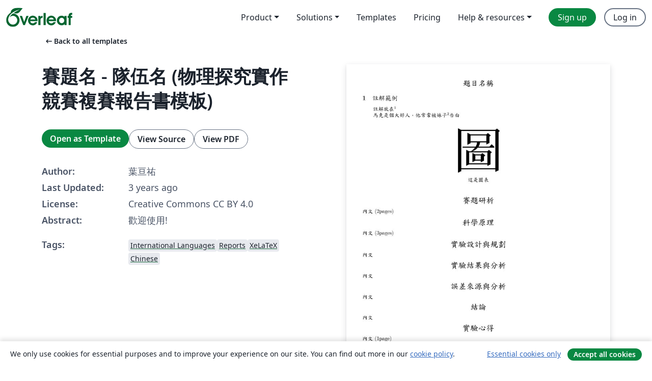

--- FILE ---
content_type: text/html; charset=utf-8
request_url: https://www.overleaf.com/latex/templates/sai-ti-ming-dui-wu-ming-wu-li-tan-jiu-shi-zuo-jing-sai-fu-sai-bao-gao-shu-mo-ban/hvnmzxrmjfsy
body_size: 12297
content:
<!DOCTYPE html><html lang="en"><head><title translate="no">賽題名 - 隊伍名 (物理探究實作競賽複賽報告書模板) - Overleaf, Online LaTeX Editor</title><meta name="twitter:title" content="賽題名 - 隊伍名 (物理探究實作競賽複賽報告書模板)"><meta name="og:title" content="賽題名 - 隊伍名 (物理探究實作競賽複賽報告書模板)"><meta name="description" content="歡迎使用!"><meta itemprop="description" content="歡迎使用!"><meta itemprop="image" content="https://writelatex.s3.amazonaws.com/published_ver/29547.jpeg?X-Amz-Expires=14400&amp;X-Amz-Date=20260130T225416Z&amp;X-Amz-Algorithm=AWS4-HMAC-SHA256&amp;X-Amz-Credential=AKIAWJBOALPNFPV7PVH5/20260130/us-east-1/s3/aws4_request&amp;X-Amz-SignedHeaders=host&amp;X-Amz-Signature=e1272e3a514b76de18f6f509902c5e6809e9b68fbea8b6042a4a4f8342bd4e58"><meta name="image" content="https://writelatex.s3.amazonaws.com/published_ver/29547.jpeg?X-Amz-Expires=14400&amp;X-Amz-Date=20260130T225416Z&amp;X-Amz-Algorithm=AWS4-HMAC-SHA256&amp;X-Amz-Credential=AKIAWJBOALPNFPV7PVH5/20260130/us-east-1/s3/aws4_request&amp;X-Amz-SignedHeaders=host&amp;X-Amz-Signature=e1272e3a514b76de18f6f509902c5e6809e9b68fbea8b6042a4a4f8342bd4e58"><meta itemprop="name" content="Overleaf, the Online LaTeX Editor"><meta name="twitter:card" content="summary"><meta name="twitter:site" content="@overleaf"><meta name="twitter:description" content="An online LaTeX editor that’s easy to use. No installation, real-time collaboration, version control, hundreds of LaTeX templates, and more."><meta name="twitter:image" content="https://cdn.overleaf.com/img/ol-brand/overleaf_og_logo.png"><meta property="fb:app_id" content="400474170024644"><meta property="og:description" content="An online LaTeX editor that’s easy to use. No installation, real-time collaboration, version control, hundreds of LaTeX templates, and more."><meta property="og:image" content="https://cdn.overleaf.com/img/ol-brand/overleaf_og_logo.png"><meta property="og:type" content="website"><meta name="viewport" content="width=device-width, initial-scale=1.0, user-scalable=yes"><link rel="icon" sizes="32x32" href="https://cdn.overleaf.com/favicon-32x32.png"><link rel="icon" sizes="16x16" href="https://cdn.overleaf.com/favicon-16x16.png"><link rel="icon" href="https://cdn.overleaf.com/favicon.svg" type="image/svg+xml"><link rel="apple-touch-icon" href="https://cdn.overleaf.com/apple-touch-icon.png"><link rel="mask-icon" href="https://cdn.overleaf.com/mask-favicon.svg" color="#046530"><link rel="canonical" href="https://www.overleaf.com/latex/templates/sai-ti-ming-dui-wu-ming-wu-li-tan-jiu-shi-zuo-jing-sai-fu-sai-bao-gao-shu-mo-ban/hvnmzxrmjfsy"><link rel="manifest" href="https://cdn.overleaf.com/web.sitemanifest"><link rel="stylesheet" href="https://cdn.overleaf.com/stylesheets/main-style-7f23c183fb9dcc57cef3.css" id="main-stylesheet"><link rel="alternate" href="https://www.overleaf.com/latex/templates/sai-ti-ming-dui-wu-ming-wu-li-tan-jiu-shi-zuo-jing-sai-fu-sai-bao-gao-shu-mo-ban/hvnmzxrmjfsy" hreflang="en"><link rel="alternate" href="https://cs.overleaf.com/latex/templates/sai-ti-ming-dui-wu-ming-wu-li-tan-jiu-shi-zuo-jing-sai-fu-sai-bao-gao-shu-mo-ban/hvnmzxrmjfsy" hreflang="cs"><link rel="alternate" href="https://es.overleaf.com/latex/templates/sai-ti-ming-dui-wu-ming-wu-li-tan-jiu-shi-zuo-jing-sai-fu-sai-bao-gao-shu-mo-ban/hvnmzxrmjfsy" hreflang="es"><link rel="alternate" href="https://pt.overleaf.com/latex/templates/sai-ti-ming-dui-wu-ming-wu-li-tan-jiu-shi-zuo-jing-sai-fu-sai-bao-gao-shu-mo-ban/hvnmzxrmjfsy" hreflang="pt"><link rel="alternate" href="https://fr.overleaf.com/latex/templates/sai-ti-ming-dui-wu-ming-wu-li-tan-jiu-shi-zuo-jing-sai-fu-sai-bao-gao-shu-mo-ban/hvnmzxrmjfsy" hreflang="fr"><link rel="alternate" href="https://de.overleaf.com/latex/templates/sai-ti-ming-dui-wu-ming-wu-li-tan-jiu-shi-zuo-jing-sai-fu-sai-bao-gao-shu-mo-ban/hvnmzxrmjfsy" hreflang="de"><link rel="alternate" href="https://sv.overleaf.com/latex/templates/sai-ti-ming-dui-wu-ming-wu-li-tan-jiu-shi-zuo-jing-sai-fu-sai-bao-gao-shu-mo-ban/hvnmzxrmjfsy" hreflang="sv"><link rel="alternate" href="https://tr.overleaf.com/latex/templates/sai-ti-ming-dui-wu-ming-wu-li-tan-jiu-shi-zuo-jing-sai-fu-sai-bao-gao-shu-mo-ban/hvnmzxrmjfsy" hreflang="tr"><link rel="alternate" href="https://it.overleaf.com/latex/templates/sai-ti-ming-dui-wu-ming-wu-li-tan-jiu-shi-zuo-jing-sai-fu-sai-bao-gao-shu-mo-ban/hvnmzxrmjfsy" hreflang="it"><link rel="alternate" href="https://cn.overleaf.com/latex/templates/sai-ti-ming-dui-wu-ming-wu-li-tan-jiu-shi-zuo-jing-sai-fu-sai-bao-gao-shu-mo-ban/hvnmzxrmjfsy" hreflang="zh-CN"><link rel="alternate" href="https://no.overleaf.com/latex/templates/sai-ti-ming-dui-wu-ming-wu-li-tan-jiu-shi-zuo-jing-sai-fu-sai-bao-gao-shu-mo-ban/hvnmzxrmjfsy" hreflang="no"><link rel="alternate" href="https://ru.overleaf.com/latex/templates/sai-ti-ming-dui-wu-ming-wu-li-tan-jiu-shi-zuo-jing-sai-fu-sai-bao-gao-shu-mo-ban/hvnmzxrmjfsy" hreflang="ru"><link rel="alternate" href="https://da.overleaf.com/latex/templates/sai-ti-ming-dui-wu-ming-wu-li-tan-jiu-shi-zuo-jing-sai-fu-sai-bao-gao-shu-mo-ban/hvnmzxrmjfsy" hreflang="da"><link rel="alternate" href="https://ko.overleaf.com/latex/templates/sai-ti-ming-dui-wu-ming-wu-li-tan-jiu-shi-zuo-jing-sai-fu-sai-bao-gao-shu-mo-ban/hvnmzxrmjfsy" hreflang="ko"><link rel="alternate" href="https://ja.overleaf.com/latex/templates/sai-ti-ming-dui-wu-ming-wu-li-tan-jiu-shi-zuo-jing-sai-fu-sai-bao-gao-shu-mo-ban/hvnmzxrmjfsy" hreflang="ja"><link rel="preload" href="https://cdn.overleaf.com/js/en-json-4d290ed6ebcd417b1901.js" as="script" nonce="t/5NAgmmX94jY2WCQu1cpw=="><script type="text/javascript" nonce="t/5NAgmmX94jY2WCQu1cpw==" id="ga-loader" data-ga-token="UA-112092690-1" data-ga-token-v4="G-RV4YBCCCWJ" data-cookie-domain=".overleaf.com" data-session-analytics-id="b5964d69-d3a4-4fa7-83d3-d38649f1d300">var gaSettings = document.querySelector('#ga-loader').dataset;
var gaid = gaSettings.gaTokenV4;
var gaToken = gaSettings.gaToken;
var cookieDomain = gaSettings.cookieDomain;
var sessionAnalyticsId = gaSettings.sessionAnalyticsId;
if(gaid) {
    var additionalGaConfig = sessionAnalyticsId ? { 'user_id': sessionAnalyticsId } : {};
    window.dataLayer = window.dataLayer || [];
    function gtag(){
        dataLayer.push(arguments);
    }
    gtag('js', new Date());
    gtag('config', gaid, { 'anonymize_ip': true, ...additionalGaConfig });
}
if (gaToken) {
    window.ga = window.ga || function () {
        (window.ga.q = window.ga.q || []).push(arguments);
    }, window.ga.l = 1 * new Date();
}
var loadGA = window.olLoadGA = function() {
    if (gaid) {
        var s = document.createElement('script');
        s.setAttribute('async', 'async');
        s.setAttribute('src', 'https://www.googletagmanager.com/gtag/js?id=' + gaid);
        document.querySelector('head').append(s);
    } 
    if (gaToken) {
        (function(i,s,o,g,r,a,m){i['GoogleAnalyticsObject']=r;i[r]=i[r]||function(){
        (i[r].q=i[r].q||[]).push(arguments)},i[r].l=1*new Date();a=s.createElement(o),
        m=s.getElementsByTagName(o)[0];a.async=1;a.src=g;m.parentNode.insertBefore(a,m)
        })(window,document,'script','//www.google-analytics.com/analytics.js','ga');
        ga('create', gaToken, cookieDomain.replace(/^\./, ""));
        ga('set', 'anonymizeIp', true);
        if (sessionAnalyticsId) {
            ga('set', 'userId', sessionAnalyticsId);
        }
        ga('send', 'pageview');
    }
};
// Check if consent given (features/cookie-banner)
var oaCookie = document.cookie.split('; ').find(function(cookie) {
    return cookie.startsWith('oa=');
});
if(oaCookie) {
    var oaCookieValue = oaCookie.split('=')[1];
    if(oaCookieValue === '1') {
        loadGA();
    }
}
</script><meta name="ol-csrfToken" content="6amJjVha-fk9r3okUEy0ufJWA5GBtlPDbru8"><meta name="ol-baseAssetPath" content="https://cdn.overleaf.com/"><meta name="ol-mathJaxPath" content="/js/libs/mathjax-3.2.2/es5/tex-svg-full.js"><meta name="ol-dictionariesRoot" content="/js/dictionaries/0.0.3/"><meta name="ol-usersEmail" content=""><meta name="ol-ab" data-type="json" content="{}"><meta name="ol-user_id"><meta name="ol-i18n" data-type="json" content="{&quot;currentLangCode&quot;:&quot;en&quot;}"><meta name="ol-ExposedSettings" data-type="json" content="{&quot;isOverleaf&quot;:true,&quot;appName&quot;:&quot;Overleaf&quot;,&quot;adminEmail&quot;:&quot;support@overleaf.com&quot;,&quot;dropboxAppName&quot;:&quot;Overleaf&quot;,&quot;ieeeBrandId&quot;:15,&quot;hasAffiliationsFeature&quot;:true,&quot;hasSamlFeature&quot;:true,&quot;samlInitPath&quot;:&quot;/saml/ukamf/init&quot;,&quot;hasLinkUrlFeature&quot;:true,&quot;hasLinkedProjectFileFeature&quot;:true,&quot;hasLinkedProjectOutputFileFeature&quot;:true,&quot;siteUrl&quot;:&quot;https://www.overleaf.com&quot;,&quot;emailConfirmationDisabled&quot;:false,&quot;maxEntitiesPerProject&quot;:2000,&quot;maxUploadSize&quot;:52428800,&quot;projectUploadTimeout&quot;:120000,&quot;recaptchaSiteKey&quot;:&quot;6LebiTwUAAAAAMuPyjA4pDA4jxPxPe2K9_ndL74Q&quot;,&quot;recaptchaDisabled&quot;:{&quot;invite&quot;:true,&quot;login&quot;:false,&quot;passwordReset&quot;:false,&quot;register&quot;:false,&quot;addEmail&quot;:false},&quot;textExtensions&quot;:[&quot;tex&quot;,&quot;latex&quot;,&quot;sty&quot;,&quot;cls&quot;,&quot;bst&quot;,&quot;bib&quot;,&quot;bibtex&quot;,&quot;txt&quot;,&quot;tikz&quot;,&quot;mtx&quot;,&quot;rtex&quot;,&quot;md&quot;,&quot;asy&quot;,&quot;lbx&quot;,&quot;bbx&quot;,&quot;cbx&quot;,&quot;m&quot;,&quot;lco&quot;,&quot;dtx&quot;,&quot;ins&quot;,&quot;ist&quot;,&quot;def&quot;,&quot;clo&quot;,&quot;ldf&quot;,&quot;rmd&quot;,&quot;lua&quot;,&quot;gv&quot;,&quot;mf&quot;,&quot;yml&quot;,&quot;yaml&quot;,&quot;lhs&quot;,&quot;mk&quot;,&quot;xmpdata&quot;,&quot;cfg&quot;,&quot;rnw&quot;,&quot;ltx&quot;,&quot;inc&quot;],&quot;editableFilenames&quot;:[&quot;latexmkrc&quot;,&quot;.latexmkrc&quot;,&quot;makefile&quot;,&quot;gnumakefile&quot;],&quot;validRootDocExtensions&quot;:[&quot;tex&quot;,&quot;Rtex&quot;,&quot;ltx&quot;,&quot;Rnw&quot;],&quot;fileIgnorePattern&quot;:&quot;**/{{__MACOSX,.git,.texpadtmp,.R}{,/**},.!(latexmkrc),*.{dvi,aux,log,toc,out,pdfsync,synctex,synctex(busy),fdb_latexmk,fls,nlo,ind,glo,gls,glg,bbl,blg,doc,docx,gz,swp}}&quot;,&quot;sentryAllowedOriginRegex&quot;:&quot;^(https://[a-z]+\\\\.overleaf.com|https://cdn.overleaf.com|https://compiles.overleafusercontent.com)/&quot;,&quot;sentryDsn&quot;:&quot;https://4f0989f11cb54142a5c3d98b421b930a@app.getsentry.com/34706&quot;,&quot;sentryEnvironment&quot;:&quot;production&quot;,&quot;sentryRelease&quot;:&quot;622e7e8ad2b5493d4c55abc8392fb050a629b015&quot;,&quot;hotjarId&quot;:&quot;5148484&quot;,&quot;hotjarVersion&quot;:&quot;6&quot;,&quot;enableSubscriptions&quot;:true,&quot;gaToken&quot;:&quot;UA-112092690-1&quot;,&quot;gaTokenV4&quot;:&quot;G-RV4YBCCCWJ&quot;,&quot;propensityId&quot;:&quot;propensity-001384&quot;,&quot;cookieDomain&quot;:&quot;.overleaf.com&quot;,&quot;templateLinks&quot;:[{&quot;name&quot;:&quot;Journal articles&quot;,&quot;url&quot;:&quot;/gallery/tagged/academic-journal&quot;,&quot;trackingKey&quot;:&quot;academic-journal&quot;},{&quot;name&quot;:&quot;Books&quot;,&quot;url&quot;:&quot;/gallery/tagged/book&quot;,&quot;trackingKey&quot;:&quot;book&quot;},{&quot;name&quot;:&quot;Formal letters&quot;,&quot;url&quot;:&quot;/gallery/tagged/formal-letter&quot;,&quot;trackingKey&quot;:&quot;formal-letter&quot;},{&quot;name&quot;:&quot;Assignments&quot;,&quot;url&quot;:&quot;/gallery/tagged/homework&quot;,&quot;trackingKey&quot;:&quot;homework-assignment&quot;},{&quot;name&quot;:&quot;Posters&quot;,&quot;url&quot;:&quot;/gallery/tagged/poster&quot;,&quot;trackingKey&quot;:&quot;poster&quot;},{&quot;name&quot;:&quot;Presentations&quot;,&quot;url&quot;:&quot;/gallery/tagged/presentation&quot;,&quot;trackingKey&quot;:&quot;presentation&quot;},{&quot;name&quot;:&quot;Reports&quot;,&quot;url&quot;:&quot;/gallery/tagged/report&quot;,&quot;trackingKey&quot;:&quot;lab-report&quot;},{&quot;name&quot;:&quot;CVs and résumés&quot;,&quot;url&quot;:&quot;/gallery/tagged/cv&quot;,&quot;trackingKey&quot;:&quot;cv&quot;},{&quot;name&quot;:&quot;Theses&quot;,&quot;url&quot;:&quot;/gallery/tagged/thesis&quot;,&quot;trackingKey&quot;:&quot;thesis&quot;},{&quot;name&quot;:&quot;view_all&quot;,&quot;url&quot;:&quot;/latex/templates&quot;,&quot;trackingKey&quot;:&quot;view-all&quot;}],&quot;labsEnabled&quot;:true,&quot;wikiEnabled&quot;:true,&quot;templatesEnabled&quot;:true,&quot;cioWriteKey&quot;:&quot;2530db5896ec00db632a&quot;,&quot;cioSiteId&quot;:&quot;6420c27bb72163938e7d&quot;,&quot;linkedInInsightsPartnerId&quot;:&quot;7472905&quot;}"><meta name="ol-splitTestVariants" data-type="json" content="{&quot;hotjar-marketing&quot;:&quot;default&quot;}"><meta name="ol-splitTestInfo" data-type="json" content="{&quot;hotjar-marketing&quot;:{&quot;phase&quot;:&quot;release&quot;,&quot;badgeInfo&quot;:{&quot;tooltipText&quot;:&quot;&quot;,&quot;url&quot;:&quot;&quot;}}}"><meta name="ol-algolia" data-type="json" content="{&quot;appId&quot;:&quot;SK53GL4JLY&quot;,&quot;apiKey&quot;:&quot;9ac63d917afab223adbd2cd09ad0eb17&quot;,&quot;indexes&quot;:{&quot;wiki&quot;:&quot;learn-wiki&quot;,&quot;gallery&quot;:&quot;gallery-production&quot;}}"><meta name="ol-isManagedAccount" data-type="boolean"><meta name="ol-shouldLoadHotjar" data-type="boolean"></head><body class="website-redesign" data-theme="default"><a class="skip-to-content" href="#main-content">Skip to content</a><nav class="navbar navbar-default navbar-main navbar-expand-lg website-redesign-navbar" aria-label="Primary"><div class="container-fluid navbar-container"><div class="navbar-header"><a class="navbar-brand" href="/" aria-label="Overleaf"><div class="navbar-logo"></div></a></div><button class="navbar-toggler collapsed" id="navbar-toggle-btn" type="button" data-bs-toggle="collapse" data-bs-target="#navbar-main-collapse" aria-controls="navbar-main-collapse" aria-expanded="false" aria-label="Toggle Navigation"><span class="material-symbols" aria-hidden="true" translate="no">menu</span></button><div class="navbar-collapse collapse" id="navbar-main-collapse"><ul class="nav navbar-nav navbar-right ms-auto" role="menubar"><!-- loop over header_extras--><li class="dropdown subdued" role="none"><button class="dropdown-toggle" aria-haspopup="true" aria-expanded="false" data-bs-toggle="dropdown" role="menuitem" event-tracking="menu-expand" event-tracking-mb="true" event-tracking-trigger="click" event-segmentation="{&quot;item&quot;:&quot;product&quot;,&quot;location&quot;:&quot;top-menu&quot;}">Product</button><ul class="dropdown-menu dropdown-menu-end" role="menu"><li role="none"><a class="dropdown-item" role="menuitem" href="/about/features-overview" event-tracking="menu-click" event-tracking-mb="true" event-tracking-trigger="click" event-segmentation='{"item":"premium-features","location":"top-menu"}'>Features</a></li><li role="none"><a class="dropdown-item" role="menuitem" href="/about/ai-features" event-tracking="menu-click" event-tracking-mb="true" event-tracking-trigger="click" event-segmentation='{"item":"ai-features","location":"top-menu"}'>AI</a></li></ul></li><li class="dropdown subdued" role="none"><button class="dropdown-toggle" aria-haspopup="true" aria-expanded="false" data-bs-toggle="dropdown" role="menuitem" event-tracking="menu-expand" event-tracking-mb="true" event-tracking-trigger="click" event-segmentation="{&quot;item&quot;:&quot;solutions&quot;,&quot;location&quot;:&quot;top-menu&quot;}">Solutions</button><ul class="dropdown-menu dropdown-menu-end" role="menu"><li role="none"><a class="dropdown-item" role="menuitem" href="/for/enterprises" event-tracking="menu-click" event-tracking-mb="true" event-tracking-trigger="click" event-segmentation='{"item":"enterprises","location":"top-menu"}'>For business</a></li><li role="none"><a class="dropdown-item" role="menuitem" href="/for/universities" event-tracking="menu-click" event-tracking-mb="true" event-tracking-trigger="click" event-segmentation='{"item":"universities","location":"top-menu"}'>For universities</a></li><li role="none"><a class="dropdown-item" role="menuitem" href="/for/government" event-tracking="menu-click" event-tracking-mb="true" event-tracking-trigger="click" event-segmentation='{"item":"government","location":"top-menu"}'>For government</a></li><li role="none"><a class="dropdown-item" role="menuitem" href="/for/publishers" event-tracking="menu-click" event-tracking-mb="true" event-tracking-trigger="click" event-segmentation='{"item":"publishers","location":"top-menu"}'>For publishers</a></li><li role="none"><a class="dropdown-item" role="menuitem" href="/about/customer-stories" event-tracking="menu-click" event-tracking-mb="true" event-tracking-trigger="click" event-segmentation='{"item":"customer-stories","location":"top-menu"}'>Customer stories</a></li></ul></li><li class="subdued" role="none"><a class="nav-link subdued" role="menuitem" href="/latex/templates" event-tracking="menu-click" event-tracking-mb="true" event-tracking-trigger="click" event-segmentation='{"item":"templates","location":"top-menu"}'>Templates</a></li><li class="subdued" role="none"><a class="nav-link subdued" role="menuitem" href="/user/subscription/plans" event-tracking="menu-click" event-tracking-mb="true" event-tracking-trigger="click" event-segmentation='{"item":"pricing","location":"top-menu"}'>Pricing</a></li><li class="dropdown subdued nav-item-help" role="none"><button class="dropdown-toggle" aria-haspopup="true" aria-expanded="false" data-bs-toggle="dropdown" role="menuitem" event-tracking="menu-expand" event-tracking-mb="true" event-tracking-trigger="click" event-segmentation="{&quot;item&quot;:&quot;help-and-resources&quot;,&quot;location&quot;:&quot;top-menu&quot;}">Help & resources</button><ul class="dropdown-menu dropdown-menu-end" role="menu"><li role="none"><a class="dropdown-item" role="menuitem" href="/learn" event-tracking="menu-click" event-tracking-mb="true" event-tracking-trigger="click" event-segmentation='{"item":"learn","location":"top-menu"}'>Documentation</a></li><li role="none"><a class="dropdown-item" role="menuitem" href="/for/community/resources" event-tracking="menu-click" event-tracking-mb="true" event-tracking-trigger="click" event-segmentation='{"item":"help-guides","location":"top-menu"}'>Help guides</a></li><li role="none"><a class="dropdown-item" role="menuitem" href="/about/why-latex" event-tracking="menu-click" event-tracking-mb="true" event-tracking-trigger="click" event-segmentation='{"item":"why-latex","location":"top-menu"}'>Why LaTeX?</a></li><li role="none"><a class="dropdown-item" role="menuitem" href="/blog" event-tracking="menu-click" event-tracking-mb="true" event-tracking-trigger="click" event-segmentation='{"item":"blog","location":"top-menu"}'>Blog</a></li><li role="none"><a class="dropdown-item" role="menuitem" data-ol-open-contact-form-modal="contact-us" data-bs-target="#contactUsModal" href data-bs-toggle="modal" event-tracking="menu-click" event-tracking-mb="true" event-tracking-trigger="click" event-segmentation='{"item":"contact","location":"top-menu"}'><span>Contact us</span></a></li></ul></li><!-- logged out--><!-- register link--><li class="primary" role="none"><a class="nav-link" role="menuitem" href="/register" event-tracking="menu-click" event-tracking-action="clicked" event-tracking-trigger="click" event-tracking-mb="true" event-segmentation='{"page":"/latex/templates/sai-ti-ming-dui-wu-ming-wu-li-tan-jiu-shi-zuo-jing-sai-fu-sai-bao-gao-shu-mo-ban/hvnmzxrmjfsy","item":"register","location":"top-menu"}'>Sign up</a></li><!-- login link--><li role="none"><a class="nav-link" role="menuitem" href="/login" event-tracking="menu-click" event-tracking-action="clicked" event-tracking-trigger="click" event-tracking-mb="true" event-segmentation='{"page":"/latex/templates/sai-ti-ming-dui-wu-ming-wu-li-tan-jiu-shi-zuo-jing-sai-fu-sai-bao-gao-shu-mo-ban/hvnmzxrmjfsy","item":"login","location":"top-menu"}'>Log in</a></li><!-- projects link and account menu--></ul></div></div></nav><main class="gallery content content-page" id="main-content"><div class="container"><div class="row previous-page-link-container"><div class="col-lg-6"><a class="previous-page-link" href="/latex/templates"><span class="material-symbols material-symbols-rounded" aria-hidden="true" translate="no">arrow_left_alt</span>Back to all templates</a></div></div><div class="row"><div class="col-md-6 template-item-left-section"><div class="row"><div class="col-md-12"><div class="gallery-item-title"><h1 class="h2">賽題名 - 隊伍名 (物理探究實作競賽複賽報告書模板)</h1></div></div></div><div class="row cta-links-container"><div class="col-md-12 cta-links"><a class="btn btn-primary cta-link" href="/project/new/template/29547?id=1128009013&amp;latexEngine=xelatex&amp;mainFile=main.tex&amp;templateName=%E8%B3%BD%E9%A1%8C%E5%90%8D+-+%E9%9A%8A%E4%BC%8D%E5%90%8D+%28%E7%89%A9%E7%90%86%E6%8E%A2%E7%A9%B6%E5%AF%A6%E4%BD%9C%E7%AB%B6%E8%B3%BD%E8%A4%87%E8%B3%BD%E5%A0%B1%E5%91%8A%E6%9B%B8%E6%A8%A1%E6%9D%BF%29&amp;texImage=texlive-full%3A2025.1" event-tracking-mb="true" event-tracking="gallery-open-template" event-tracking-trigger="click">Open as Template</a><button class="btn btn-secondary cta-link" data-bs-toggle="modal" data-bs-target="#modalViewSource" event-tracking-mb="true" event-tracking="gallery-view-source" event-tracking-trigger="click">View Source</button><a class="btn btn-secondary cta-link" href="/latex/templates/sai-ti-ming-dui-wu-ming-wu-li-tan-jiu-shi-zuo-jing-sai-fu-sai-bao-gao-shu-mo-ban/hvnmzxrmjfsy.pdf" target="_blank" event-tracking-mb="true" event-tracking="gallery-download-pdf" event-tracking-trigger="click">View PDF</a></div></div><div class="template-details-container"><div class="template-detail"><div><b>Author:</b></div><div>葉亘祐</div></div><div class="template-detail"><div><b>Last Updated:</b></div><div><span data-bs-toggle="tooltip" data-bs-placement="bottom" data-timestamp-for-title="1685194865">3 years ago</span></div></div><div class="template-detail"><div><b>License:</b></div><div>Creative Commons CC BY 4.0</div></div><div class="template-detail"><div><b>Abstract:</b></div><div class="gallery-abstract" data-ol-mathjax>歡迎使用!</div></div><div class="template-detail tags"><div><b>Tags:</b></div><div><div class="badge-link-list"><a class="badge-link badge-link-light" href="/gallery/tagged/international-languages"><span class="badge text-dark bg-light"><span class="badge-content" data-badge-tooltip data-bs-placement="bottom" data-bs-title="International Languages">International Languages</span></span></a><a class="badge-link badge-link-light" href="/gallery/tagged/report"><span class="badge text-dark bg-light"><span class="badge-content" data-badge-tooltip data-bs-placement="bottom" data-bs-title="Reports">Reports</span></span></a><a class="badge-link badge-link-light" href="/gallery/tagged/xelatex"><span class="badge text-dark bg-light"><span class="badge-content" data-badge-tooltip data-bs-placement="bottom" data-bs-title="XeLaTeX">XeLaTeX</span></span></a><a class="badge-link badge-link-light" href="/gallery/tagged/chinese"><span class="badge text-dark bg-light"><span class="badge-content" data-badge-tooltip data-bs-placement="bottom" data-bs-title="Chinese">Chinese</span></span></a></div></div></div></div></div><div class="col-md-6 template-item-right-section"><div class="entry"><div class="row"><div class="col-md-12"><div class="gallery-large-pdf-preview"><img src="https://writelatex.s3.amazonaws.com/published_ver/29547.jpeg?X-Amz-Expires=14400&amp;X-Amz-Date=20260130T225416Z&amp;X-Amz-Algorithm=AWS4-HMAC-SHA256&amp;X-Amz-Credential=AKIAWJBOALPNFPV7PVH5/20260130/us-east-1/s3/aws4_request&amp;X-Amz-SignedHeaders=host&amp;X-Amz-Signature=e1272e3a514b76de18f6f509902c5e6809e9b68fbea8b6042a4a4f8342bd4e58" alt="賽題名 - 隊伍名 (物理探究實作競賽複賽報告書模板)"></div></div></div></div></div></div><div class="row section-row"><div class="col-md-12"><div class="begin-now-card"><div class="card card-pattern"><div class="card-body"><p class="dm-mono"><span class="font-size-display-xs"><span class="text-purple-bright">\begin</span><wbr><span class="text-green-bright">{</span><span>now</span><span class="text-green-bright">}</span></span></p><p>Discover why over 25 million people worldwide trust Overleaf with their work.</p><p class="card-links"><a class="btn btn-primary card-link" href="/register">Sign up for free</a><a class="btn card-link btn-secondary" href="/user/subscription/plans">Explore all plans</a></p></div></div></div></div></div></div></main><div class="modal fade" id="modalViewSource" tabindex="-1" role="dialog" aria-labelledby="modalViewSourceTitle" aria-hidden="true"><div class="modal-dialog" role="document"><div class="modal-content"><div class="modal-header"><h3 class="modal-title" id="modalViewSourceTitle">Source</h3><button class="btn-close" type="button" data-bs-dismiss="modal" aria-label="Close"></button></div><div class="modal-body"><pre><code>\documentclass{article}
\usepackage{graphicx} 
\usepackage{xeCJK}
\usepackage{setspace} 
\usepackage{type1cm}
\usepackage{indentfirst} 
\setlength\parindent{24pt} 
\singlespacing
\usepackage[top=1.27cm,bottom=1.27cm,left=1.27cm,right=1.27cm,a4paper]{geometry}
\setCJKmainfont{標楷體.ttc} %切換字體照左方名稱打

\begin{document}

\begin{center}
    \begin{LARGE}
    題目名稱
    \end{LARGE}
\end{center}

%%%%%%%%%%註解範例%%%%%%%%%%%%
\section{註解範例}
\begin{large}

    註解放在\footnote{註解}

    %範例
    馬克是個大好人，他常常被妹子\footnote{辭典檢視[妹子: ㄇㄟˋ ˙ㄗ] - 教育部《重編國語辭典修訂本》2021}告白
    
    %十二、參考資料來源之標註，必須於該引用文字結尾處，以註腳方式標示於該頁下方，需清楚標示參考資料之作者、文章名稱、期刊名稱或書籍名稱或網頁網址、期刊卷期或書籍章節、頁次、年份等資訊。
\end{large}
%%%%%%%%%%註解範例%%%%%%%%%%%%

%%%%%%%%%%圖表範例%%%%%%%%%%%%
\begin{figure}[h]
    \centering
    \centerline{\includegraphics[scale=0.1]{圖.png}} 
    \begin{center}
    \fontsize{12pt}
        0這是圖表
    \end{center}
\end{figure}
%%%%%%%%%%圖表範例%%%%%%%%%%%%


%%%%%%%%%%%%%%這是%%%%%%%%%%%%
%%%%%%%%%%%%%%內文%%%%%%%%%%%%

\begin{center}
\fontsize{18pt}
     0賽題研析
\end{center}
\begin{large}
    內文(2pages)
\end{large}

\begin{center}
\fontsize{18pt}
     0科學原理
\end{center}
\begin{large}
    內文(3pages)
\end{large}

%%%%%%%%%%%%%%%%%%%20pages%%%%%%%%%%%%%%%%%%%
\begin{center}
\fontsize{18pt}
     0實驗設計與規劃
\end{center}
\begin{large}
    內文
\end{large}


\begin{center}
\fontsize{18pt}
     0實驗結果與分析
\end{center}
\begin{large}
    內文
\end{large}


\begin{center}
\fontsize{18pt}
     0誤差來源與分析
\end{center}
\begin{large}
    內文
\end{large}


\begin{center}
\fontsize{18pt}
     0結論
\end{center}
\begin{large}
    內文
\end{large}

%%%%%%%%%%%%%%%%%%%20pages%%%%%%%%%%%%%%%%%%%

\begin{center}
\fontsize{18pt}
     0實驗心得
\end{center}
\begin{large}
    內文(1page)
\end{large}

%%%%%%%%%%%%%%這是%%%%%%%%%%%%
%%%%%%%%%%%%%%內文%%%%%%%%%%%%


\end{document}


%看不懂自己上網查不要來問我我會關通知
%https://www.cs.pu.edu.tw/~wckuo/doc/latex123/node5.html</code></pre></div><div class="modal-footer"><button class="btn btn-secondary" type="button" data-bs-dismiss="modal">Close</button></div></div></div></div><footer class="fat-footer hidden-print website-redesign-fat-footer"><div class="fat-footer-container"><div class="fat-footer-sections"><div class="footer-section" id="footer-brand"><a class="footer-brand" href="/" aria-label="Overleaf"></a></div><div class="footer-section"><h2 class="footer-section-heading">About</h2><ul class="list-unstyled"><li><a href="/about">About us</a></li><li><a href="https://digitalscience.pinpointhq.com/">Careers</a></li><li><a href="/blog">Blog</a></li></ul></div><div class="footer-section"><h2 class="footer-section-heading">Solutions</h2><ul class="list-unstyled"><li><a href="/for/enterprises">For business</a></li><li><a href="/for/universities">For universities</a></li><li><a href="/for/government">For government</a></li><li><a href="/for/publishers">For publishers</a></li><li><a href="/about/customer-stories">Customer stories</a></li></ul></div><div class="footer-section"><h2 class="footer-section-heading">Learn</h2><ul class="list-unstyled"><li><a href="/learn/latex/Learn_LaTeX_in_30_minutes">Learn LaTeX in 30 minutes</a></li><li><a href="/latex/templates">Templates</a></li><li><a href="/events/webinars">Webinars</a></li><li><a href="/learn/latex/Tutorials">Tutorials</a></li><li><a href="/learn/latex/Inserting_Images">How to insert images</a></li><li><a href="/learn/latex/Tables">How to create tables</a></li></ul></div><div class="footer-section"><h2 class="footer-section-heading">Pricing</h2><ul class="list-unstyled"><li><a href="/user/subscription/plans?itm_referrer=footer-for-indv">For individuals</a></li><li><a href="/user/subscription/plans?plan=group&amp;itm_referrer=footer-for-groups">For groups and organizations</a></li><li><a href="/user/subscription/plans?itm_referrer=footer-for-students#student-annual">For students</a></li></ul></div><div class="footer-section"><h2 class="footer-section-heading">Get involved</h2><ul class="list-unstyled"><li><a href="https://forms.gle/67PSpN1bLnjGCmPQ9">Let us know what you think</a></li></ul></div><div class="footer-section"><h2 class="footer-section-heading">Help</h2><ul class="list-unstyled"><li><a href="/learn">Documentation </a></li><li><a href="/contact">Contact us </a></li><li><a href="https://status.overleaf.com/">Website status</a></li></ul></div></div><div class="fat-footer-base"><div class="fat-footer-base-section fat-footer-base-meta"><div class="fat-footer-base-item"><div class="fat-footer-base-copyright">© 2026 Overleaf</div><a href="/legal">Privacy and Terms</a><a href="https://www.digital-science.com/security-certifications/">Compliance</a></div><ul class="fat-footer-base-item list-unstyled fat-footer-base-language"><li class="dropdown dropup subdued language-picker" dropdown><button class="btn btn-link btn-inline-link" id="language-picker-toggle" dropdown-toggle data-ol-lang-selector-tooltip data-bs-toggle="dropdown" aria-haspopup="true" aria-expanded="false" aria-label="Select Language" tooltip="Language" title="Language"><span class="material-symbols" aria-hidden="true" translate="no">translate</span>&nbsp;<span class="language-picker-text">English</span></button><ul class="dropdown-menu dropdown-menu-sm-width" role="menu" aria-labelledby="language-picker-toggle"><li class="dropdown-header">Language</li><li class="lng-option"><a class="menu-indent dropdown-item active" href="https://www.overleaf.com/latex/templates/sai-ti-ming-dui-wu-ming-wu-li-tan-jiu-shi-zuo-jing-sai-fu-sai-bao-gao-shu-mo-ban/hvnmzxrmjfsy" role="menuitem" aria-selected="true">English<span class="material-symbols dropdown-item-trailing-icon" aria-hidden="true" translate="no">check</span></a></li><li class="lng-option"><a class="menu-indent dropdown-item" href="https://cs.overleaf.com/latex/templates/sai-ti-ming-dui-wu-ming-wu-li-tan-jiu-shi-zuo-jing-sai-fu-sai-bao-gao-shu-mo-ban/hvnmzxrmjfsy" role="menuitem" aria-selected="false">Čeština</a></li><li class="lng-option"><a class="menu-indent dropdown-item" href="https://es.overleaf.com/latex/templates/sai-ti-ming-dui-wu-ming-wu-li-tan-jiu-shi-zuo-jing-sai-fu-sai-bao-gao-shu-mo-ban/hvnmzxrmjfsy" role="menuitem" aria-selected="false">Español</a></li><li class="lng-option"><a class="menu-indent dropdown-item" href="https://pt.overleaf.com/latex/templates/sai-ti-ming-dui-wu-ming-wu-li-tan-jiu-shi-zuo-jing-sai-fu-sai-bao-gao-shu-mo-ban/hvnmzxrmjfsy" role="menuitem" aria-selected="false">Português</a></li><li class="lng-option"><a class="menu-indent dropdown-item" href="https://fr.overleaf.com/latex/templates/sai-ti-ming-dui-wu-ming-wu-li-tan-jiu-shi-zuo-jing-sai-fu-sai-bao-gao-shu-mo-ban/hvnmzxrmjfsy" role="menuitem" aria-selected="false">Français</a></li><li class="lng-option"><a class="menu-indent dropdown-item" href="https://de.overleaf.com/latex/templates/sai-ti-ming-dui-wu-ming-wu-li-tan-jiu-shi-zuo-jing-sai-fu-sai-bao-gao-shu-mo-ban/hvnmzxrmjfsy" role="menuitem" aria-selected="false">Deutsch</a></li><li class="lng-option"><a class="menu-indent dropdown-item" href="https://sv.overleaf.com/latex/templates/sai-ti-ming-dui-wu-ming-wu-li-tan-jiu-shi-zuo-jing-sai-fu-sai-bao-gao-shu-mo-ban/hvnmzxrmjfsy" role="menuitem" aria-selected="false">Svenska</a></li><li class="lng-option"><a class="menu-indent dropdown-item" href="https://tr.overleaf.com/latex/templates/sai-ti-ming-dui-wu-ming-wu-li-tan-jiu-shi-zuo-jing-sai-fu-sai-bao-gao-shu-mo-ban/hvnmzxrmjfsy" role="menuitem" aria-selected="false">Türkçe</a></li><li class="lng-option"><a class="menu-indent dropdown-item" href="https://it.overleaf.com/latex/templates/sai-ti-ming-dui-wu-ming-wu-li-tan-jiu-shi-zuo-jing-sai-fu-sai-bao-gao-shu-mo-ban/hvnmzxrmjfsy" role="menuitem" aria-selected="false">Italiano</a></li><li class="lng-option"><a class="menu-indent dropdown-item" href="https://cn.overleaf.com/latex/templates/sai-ti-ming-dui-wu-ming-wu-li-tan-jiu-shi-zuo-jing-sai-fu-sai-bao-gao-shu-mo-ban/hvnmzxrmjfsy" role="menuitem" aria-selected="false">简体中文</a></li><li class="lng-option"><a class="menu-indent dropdown-item" href="https://no.overleaf.com/latex/templates/sai-ti-ming-dui-wu-ming-wu-li-tan-jiu-shi-zuo-jing-sai-fu-sai-bao-gao-shu-mo-ban/hvnmzxrmjfsy" role="menuitem" aria-selected="false">Norsk</a></li><li class="lng-option"><a class="menu-indent dropdown-item" href="https://ru.overleaf.com/latex/templates/sai-ti-ming-dui-wu-ming-wu-li-tan-jiu-shi-zuo-jing-sai-fu-sai-bao-gao-shu-mo-ban/hvnmzxrmjfsy" role="menuitem" aria-selected="false">Русский</a></li><li class="lng-option"><a class="menu-indent dropdown-item" href="https://da.overleaf.com/latex/templates/sai-ti-ming-dui-wu-ming-wu-li-tan-jiu-shi-zuo-jing-sai-fu-sai-bao-gao-shu-mo-ban/hvnmzxrmjfsy" role="menuitem" aria-selected="false">Dansk</a></li><li class="lng-option"><a class="menu-indent dropdown-item" href="https://ko.overleaf.com/latex/templates/sai-ti-ming-dui-wu-ming-wu-li-tan-jiu-shi-zuo-jing-sai-fu-sai-bao-gao-shu-mo-ban/hvnmzxrmjfsy" role="menuitem" aria-selected="false">한국어</a></li><li class="lng-option"><a class="menu-indent dropdown-item" href="https://ja.overleaf.com/latex/templates/sai-ti-ming-dui-wu-ming-wu-li-tan-jiu-shi-zuo-jing-sai-fu-sai-bao-gao-shu-mo-ban/hvnmzxrmjfsy" role="menuitem" aria-selected="false">日本語</a></li></ul></li></ul></div><div class="fat-footer-base-section fat-footer-base-social"><div class="fat-footer-base-item"><a class="fat-footer-social x-logo" href="https://x.com/overleaf"><svg xmlns="http://www.w3.org/2000/svg" viewBox="0 0 1200 1227" height="25"><path d="M714.163 519.284L1160.89 0H1055.03L667.137 450.887L357.328 0H0L468.492 681.821L0 1226.37H105.866L515.491 750.218L842.672 1226.37H1200L714.137 519.284H714.163ZM569.165 687.828L521.697 619.934L144.011 79.6944H306.615L611.412 515.685L658.88 583.579L1055.08 1150.3H892.476L569.165 687.854V687.828Z"></path></svg><span class="visually-hidden">Overleaf on X</span></a><a class="fat-footer-social facebook-logo" href="https://www.facebook.com/overleaf.editor"><svg xmlns="http://www.w3.org/2000/svg" viewBox="0 0 666.66668 666.66717" height="25"><defs><clipPath id="a" clipPathUnits="userSpaceOnUse"><path d="M0 700h700V0H0Z"></path></clipPath></defs><g clip-path="url(#a)" transform="matrix(1.33333 0 0 -1.33333 -133.333 800)"><path class="background" d="M0 0c0 138.071-111.929 250-250 250S-500 138.071-500 0c0-117.245 80.715-215.622 189.606-242.638v166.242h-51.552V0h51.552v32.919c0 85.092 38.508 124.532 122.048 124.532 15.838 0 43.167-3.105 54.347-6.211V81.986c-5.901.621-16.149.932-28.882.932-40.993 0-56.832-15.528-56.832-55.9V0h81.659l-14.028-76.396h-67.631v-171.773C-95.927-233.218 0-127.818 0 0" fill="#0866ff" transform="translate(600 350)"></path><path class="text" d="m0 0 14.029 76.396H-67.63v27.019c0 40.372 15.838 55.899 56.831 55.899 12.733 0 22.981-.31 28.882-.931v69.253c-11.18 3.106-38.509 6.212-54.347 6.212-83.539 0-122.048-39.441-122.048-124.533V76.396h-51.552V0h51.552v-166.242a250.559 250.559 0 0 1 60.394-7.362c10.254 0 20.358.632 30.288 1.831V0Z" fill="#fff" transform="translate(447.918 273.604)"></path></g></svg><span class="visually-hidden">Overleaf on Facebook</span></a><a class="fat-footer-social linkedin-logo" href="https://www.linkedin.com/company/writelatex-limited"><svg xmlns="http://www.w3.org/2000/svg" viewBox="0 0 72 72" height="25"><g fill="none" fill-rule="evenodd"><path class="background" fill="#2867b2" d="M8 72h56a8 8 0 0 0 8-8V8a8 8 0 0 0-8-8H8a8 8 0 0 0-8 8v56a8 8 0 0 0 8 8"></path><path class="text" fill="#FFF" d="M62 62H51.316V43.802c0-4.99-1.896-7.777-5.845-7.777-4.296 0-6.54 2.901-6.54 7.777V62H28.632V27.333H38.93v4.67s3.096-5.729 10.453-5.729c7.353 0 12.617 4.49 12.617 13.777zM16.35 22.794c-3.508 0-6.35-2.864-6.35-6.397C10 12.864 12.842 10 16.35 10c3.507 0 6.347 2.864 6.347 6.397 0 3.533-2.84 6.397-6.348 6.397ZM11.032 62h10.736V27.333H11.033V62"></path></g></svg><span class="visually-hidden">Overleaf on LinkedIn</span></a></div></div></div></div></footer><section class="cookie-banner hidden-print hidden" aria-label="Cookie banner"><div class="cookie-banner-content">We only use cookies for essential purposes and to improve your experience on our site. You can find out more in our <a href="/legal#Cookies">cookie policy</a>.</div><div class="cookie-banner-actions"><button class="btn btn-link btn-sm" type="button" data-ol-cookie-banner-set-consent="essential">Essential cookies only</button><button class="btn btn-primary btn-sm" type="button" data-ol-cookie-banner-set-consent="all">Accept all cookies</button></div></section><div class="modal fade" id="contactUsModal" tabindex="-1" aria-labelledby="contactUsModalLabel" data-ol-contact-form-modal="contact-us"><div class="modal-dialog"><form name="contactForm" data-ol-async-form data-ol-contact-form data-ol-contact-form-with-search="true" role="form" aria-label="Contact us" action="/support"><input name="inbox" type="hidden" value="support"><div class="modal-content"><div class="modal-header"><h4 class="modal-title" id="contactUsModalLabel">Get in touch</h4><button class="btn-close" type="button" data-bs-dismiss="modal" aria-label="Close"><span aria-hidden="true"></span></button></div><div class="modal-body"><div data-ol-not-sent><div class="modal-form-messages"><div class="form-messages-bottom-margin" data-ol-form-messages-new-style="" role="alert"></div><div class="notification notification-type-error" hidden data-ol-custom-form-message="error_performing_request" role="alert" aria-live="polite"><div class="notification-icon"><span class="material-symbols" aria-hidden="true" translate="no">error</span></div><div class="notification-content text-left">Something went wrong. Please try again..</div></div></div><label class="form-label" for="contact-us-email-708">Email</label><div class="mb-3"><input class="form-control" name="email" id="contact-us-email-708" required type="email" spellcheck="false" maxlength="255" value="" data-ol-contact-form-email-input></div><div class="form-group"><label class="form-label" for="contact-us-subject-708">Subject</label><div class="mb-3"><input class="form-control" name="subject" id="contact-us-subject-708" required autocomplete="off" maxlength="255"><div data-ol-search-results-wrapper hidden><ul class="dropdown-menu contact-suggestions-dropdown show" data-ol-search-results aria-role="region" aria-label="Help articles matching your subject"><li class="dropdown-header">Have you checked our <a href="/learn/kb" target="_blank">knowledge base</a>?</li><li><hr class="dropdown-divider"></li><div data-ol-search-results-container></div></ul></div></div></div><label class="form-label" for="contact-us-sub-subject-708">What do you need help with?</label><div class="mb-3"><select class="form-select" name="subSubject" id="contact-us-sub-subject-708" required autocomplete="off"><option selected disabled>Please select…</option><option>Using LaTeX</option><option>Using the Overleaf Editor</option><option>Using Writefull</option><option>Logging in or managing your account</option><option>Managing your subscription</option><option>Using premium features</option><option>Contacting the Sales team</option><option>Other</option></select></div><label class="form-label" for="contact-us-project-url-708">Affected project URL (Optional)</label><div class="mb-3"><input class="form-control" name="projectUrl" id="contact-us-project-url-708"></div><label class="form-label" for="contact-us-message-708">Let us know how we can help</label><div class="mb-3"><textarea class="form-control contact-us-modal-textarea" name="message" id="contact-us-message-708" required type="text"></textarea></div><div class="mb-3 d-none"><label class="visually-hidden" for="important-message">Important message</label><input class="form-control" name="important_message" id="important-message"></div></div><div class="mt-2" data-ol-sent hidden><h5 class="message-received">Message received</h5><p>Thanks for getting in touch. Our team will get back to you by email as soon as possible.</p><p>Email:&nbsp;<span data-ol-contact-form-thank-you-email></span></p></div></div><div class="modal-footer" data-ol-not-sent><button class="btn btn-primary" type="submit" data-ol-disabled-inflight event-tracking="form-submitted-contact-us" event-tracking-mb="true" event-tracking-trigger="click" event-segmentation="{&quot;location&quot;:&quot;contact-us-form&quot;}"><span data-ol-inflight="idle">Send message</span><span hidden data-ol-inflight="pending">Sending&hellip;</span></button></div></div></form></div></div></body><script type="text/javascript" nonce="t/5NAgmmX94jY2WCQu1cpw==" src="https://cdn.overleaf.com/js/runtime-979d5de8eb16bf158f3b.js"></script><script type="text/javascript" nonce="t/5NAgmmX94jY2WCQu1cpw==" src="https://cdn.overleaf.com/js/27582-79e5ed8c65f6833386ec.js"></script><script type="text/javascript" nonce="t/5NAgmmX94jY2WCQu1cpw==" src="https://cdn.overleaf.com/js/35214-9965ed299d73b5630a19.js"></script><script type="text/javascript" nonce="t/5NAgmmX94jY2WCQu1cpw==" src="https://cdn.overleaf.com/js/8732-61de629a6fc4a719a5e1.js"></script><script type="text/javascript" nonce="t/5NAgmmX94jY2WCQu1cpw==" src="https://cdn.overleaf.com/js/11229-f88489299ead995b1003.js"></script><script type="text/javascript" nonce="t/5NAgmmX94jY2WCQu1cpw==" src="https://cdn.overleaf.com/js/bootstrap-4f14376a90dd8e8a34ae.js"></script><script type="text/javascript" nonce="t/5NAgmmX94jY2WCQu1cpw==" src="https://cdn.overleaf.com/js/27582-79e5ed8c65f6833386ec.js"></script><script type="text/javascript" nonce="t/5NAgmmX94jY2WCQu1cpw==" src="https://cdn.overleaf.com/js/35214-9965ed299d73b5630a19.js"></script><script type="text/javascript" nonce="t/5NAgmmX94jY2WCQu1cpw==" src="https://cdn.overleaf.com/js/62382-f2ab3cf48ddf45e8cfc0.js"></script><script type="text/javascript" nonce="t/5NAgmmX94jY2WCQu1cpw==" src="https://cdn.overleaf.com/js/16164-b8450ba94d9bab0bbae1.js"></script><script type="text/javascript" nonce="t/5NAgmmX94jY2WCQu1cpw==" src="https://cdn.overleaf.com/js/45250-424aec613d067a9a3e96.js"></script><script type="text/javascript" nonce="t/5NAgmmX94jY2WCQu1cpw==" src="https://cdn.overleaf.com/js/24686-731b5e0a16bfe66018de.js"></script><script type="text/javascript" nonce="t/5NAgmmX94jY2WCQu1cpw==" src="https://cdn.overleaf.com/js/99612-000be62f228c87d764b4.js"></script><script type="text/javascript" nonce="t/5NAgmmX94jY2WCQu1cpw==" src="https://cdn.overleaf.com/js/8732-61de629a6fc4a719a5e1.js"></script><script type="text/javascript" nonce="t/5NAgmmX94jY2WCQu1cpw==" src="https://cdn.overleaf.com/js/26348-e10ddc0eb984edb164b0.js"></script><script type="text/javascript" nonce="t/5NAgmmX94jY2WCQu1cpw==" src="https://cdn.overleaf.com/js/56215-8bbbe2cf23164e6294c4.js"></script><script type="text/javascript" nonce="t/5NAgmmX94jY2WCQu1cpw==" src="https://cdn.overleaf.com/js/22204-a9cc5e83c68d63a4e85e.js"></script><script type="text/javascript" nonce="t/5NAgmmX94jY2WCQu1cpw==" src="https://cdn.overleaf.com/js/47304-61d200ba111e63e2d34c.js"></script><script type="text/javascript" nonce="t/5NAgmmX94jY2WCQu1cpw==" src="https://cdn.overleaf.com/js/97910-33b5ae496770c42a6456.js"></script><script type="text/javascript" nonce="t/5NAgmmX94jY2WCQu1cpw==" src="https://cdn.overleaf.com/js/84586-354bd17e13382aba4161.js"></script><script type="text/javascript" nonce="t/5NAgmmX94jY2WCQu1cpw==" src="https://cdn.overleaf.com/js/97519-6759d15ea9ad7f4d6c85.js"></script><script type="text/javascript" nonce="t/5NAgmmX94jY2WCQu1cpw==" src="https://cdn.overleaf.com/js/21164-d79443a8aa0f9ced18e5.js"></script><script type="text/javascript" nonce="t/5NAgmmX94jY2WCQu1cpw==" src="https://cdn.overleaf.com/js/99420-f66284da885ccc272b79.js"></script><script type="text/javascript" nonce="t/5NAgmmX94jY2WCQu1cpw==" src="https://cdn.overleaf.com/js/11229-f88489299ead995b1003.js"></script><script type="text/javascript" nonce="t/5NAgmmX94jY2WCQu1cpw==" src="https://cdn.overleaf.com/js/77474-c60464f50f9e7c4965bb.js"></script><script type="text/javascript" nonce="t/5NAgmmX94jY2WCQu1cpw==" src="https://cdn.overleaf.com/js/92439-14c18d886f5c8eb09f1b.js"></script><script type="text/javascript" nonce="t/5NAgmmX94jY2WCQu1cpw==" src="https://cdn.overleaf.com/js/771-6fd637f18e22581291a7.js"></script><script type="text/javascript" nonce="t/5NAgmmX94jY2WCQu1cpw==" src="https://cdn.overleaf.com/js/41735-273644c39fdda2479528.js"></script><script type="text/javascript" nonce="t/5NAgmmX94jY2WCQu1cpw==" src="https://cdn.overleaf.com/js/77565-9725177eabad7fd363b1.js"></script><script type="text/javascript" nonce="t/5NAgmmX94jY2WCQu1cpw==" src="https://cdn.overleaf.com/js/modules/v2-templates/pages/gallery-69cc2324179dc2ee1566.js"></script><script type="text/javascript" nonce="t/5NAgmmX94jY2WCQu1cpw==" src="https://cdn.overleaf.com/js/27582-79e5ed8c65f6833386ec.js"></script><script type="text/javascript" nonce="t/5NAgmmX94jY2WCQu1cpw==" src="https://cdn.overleaf.com/js/tracking-68d16a86768b7bfb2b22.js"></script></html>